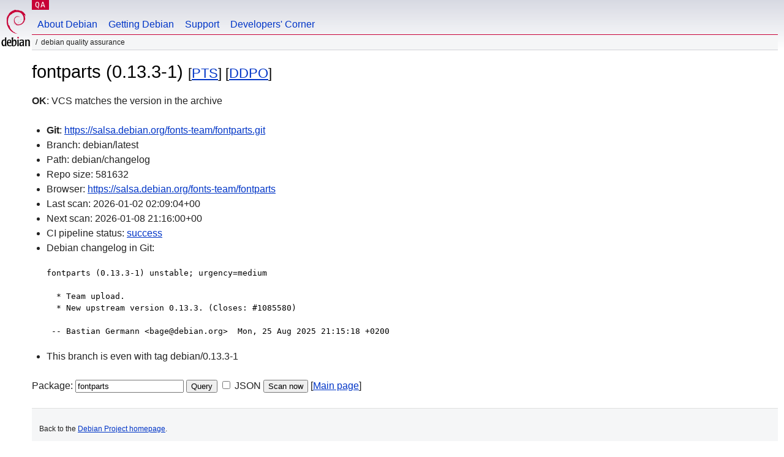

--- FILE ---
content_type: text/html; charset=utf-8
request_url: https://qa.debian.org/cgi-bin/vcswatch?package=fontparts
body_size: 1738
content:
<!DOCTYPE HTML PUBLIC "-//W3C//DTD HTML 4.0 Transitional//EN">
<html>
<head>
  <meta http-equiv="Content-Type" content="text/html; charset=utf-8">
  <title>fontparts vcswatch -- Debian Quality Assurance</title>
  <link rev="made" href="mailto:debian-qa@lists.debian.org">
  <link rel="shortcut icon" href="/favicon.ico">
  <link type="text/css" rel="stylesheet" href="https://www.debian.org/debian.css">
</head>
<body>
<div id="header">
	<div id="upperheader">
		<div id="logo">
			<a href="https://www.debian.org/" title="Debian Home"><img src="/Pics/openlogo-50.png" alt="Debian" width="50" height="61"></a>
		</div>
		<p class="section"><a href="/">QA</a></p>
	</div>
	<div id="navbar">
		<p class="hidecss"><a href="#inner">Skip Quicknav</a></p>
		<ul>
		   <li><a href="https://www.debian.org/intro/about">About Debian</a></li>
		   <li><a href="https://www.debian.org/distrib/">Getting Debian</a></li>
		   <li><a href="https://www.debian.org/support">Support</a></li>
		   <li><a href="https://www.debian.org/devel/">Developers'&nbsp;Corner</a></li>
		</ul>
	</div>
	<p id="breadcrumbs">Debian Quality Assurance</p>
</div>
<div id="content">



<h1>fontparts (0.13.3-1)
<small>[<a href="https://tracker.debian.org/pkg/fontparts">PTS</a>] [<a href="/developer.php?package=fontparts">DDPO</a>]</small></h1>
<b>OK</b>: VCS matches the version in the archive

<ul>

<li><b>Git</b>: <a href="https://salsa.debian.org/fonts-team/fontparts.git">https://salsa.debian.org/fonts-team/fontparts.git</a>

</li>
<li id="editform" style="display:none;">
 <form method="GET">
 <input type="hidden" name="package" value="fontparts">
 <input type="text" name="vcsheader" value="Vcs-Git: https://salsa.debian.org/fonts-team/fontparts.git" size="80">
 <input type="submit" value="Submit">
 <input type="checkbox" name="json"> JSON
 <br>
 <small>Enter a full Vcs-* header, supported schemes are: Vcs-Bzr, Vcs-Cvs, Vcs-Darcs, Vcs-Git, Vcs-Hg, Vcs-Mtn, Vcs-Svn. <br>
 For Vcs-Git append <em><b>-b</b> branch</em> to select the branch name; append <em><b>[</b>subdir<b>]</b></em> if the debian/ directory is not in the repository root. <br>
 The next upload will reset the information from the source package headers.</small>
 </form>
</li>

<li>Branch: debian/latest</li>
<li>Path:  debian/changelog </li>
<li>Repo size: 581632</li>
<li>Browser: <a href="https://salsa.debian.org/fonts-team/fontparts">https://salsa.debian.org/fonts-team/fontparts</a></li>
<li>Last scan: 2026-01-02 02:09:04+00</li>


  <li>Next scan: 2026-01-08 21:16:00+00</li>
  
  
  <li>CI pipeline status: <a href="https://salsa.debian.org/fonts-team/fontparts/-/pipelines">success</a></li>
  <li>Debian changelog in Git: <pre>fontparts (0.13.3-1) unstable; urgency=medium

  * Team upload.
  * New upstream version 0.13.3. (Closes: #1085580)

 -- Bastian Germann &lt;bage@debian.org&gt;  Mon, 25 Aug 2025 21:15:18 +0200</pre></li>
      
      <li>This branch is even with tag debian/0.13.3-1</li>
    
    
  


</ul>


<form method="GET">
<p>
Package: <input type="text" name="package" value="fontparts">
<input type="submit" value="Query">
<input type="checkbox" name="json"> JSON
<input type="submit" name="poke" value="Scan now">
[<a href="vcswatch">Main page</a>]
</p>
</form>

</div>
<div id="footer">
<hr class="hidecss">
<p>Back to the <a href="https://www.debian.org/">Debian Project homepage</a>.</p>
<hr>
<div id="fineprint">
  <p>To report a problem with the QA web site, file a bug on the
  <a href="https://bugs.debian.org/qa.debian.org">qa.debian.org pseudo-package</a>,
  or e-mail <a href="mailto:debian-qa@lists.debian.org">debian-qa@lists.debian.org</a>.
  For other contact information, see the Debian <a href="https://www.debian.org/contact">contact page</a>.</p>
<p>
Made by Christoph Berg.<br>

  <br>
  Copyright &copy; 1997-2015
 <a href="https://www.spi-inc.org/">SPI</a>; See <a href="https://www.debian.org/license" rel="copyright">license terms</a><br>
  Debian is a registered <a href="https://www.debian.org/trademark">trademark</a> of Software in the Public Interest, Inc.
</p>
</div>
</div> <!-- end footer -->
</div>
</body>
</html>
